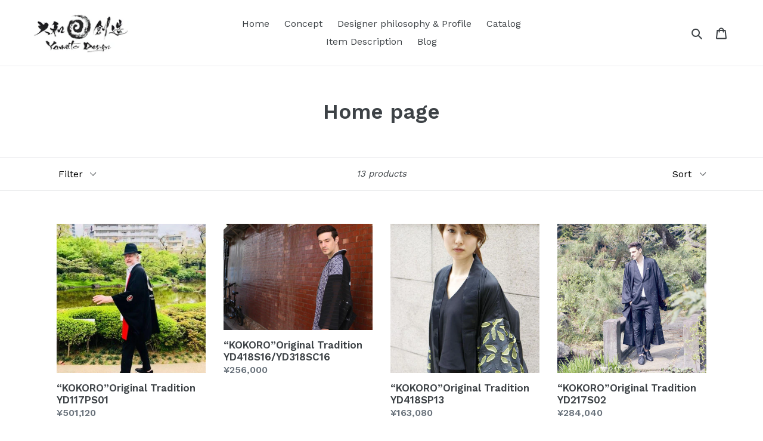

--- FILE ---
content_type: text/html; charset=utf-8
request_url: https://yamato-design.net/collections/frontpage
body_size: 14933
content:
<!doctype html>
<!--[if IE 9]> <html class="ie9 no-js" lang="en"> <![endif]-->
<!--[if (gt IE 9)|!(IE)]><!--> <html class="no-js" lang="en"> <!--<![endif]-->
<head>
  <meta charset="utf-8">
  <meta http-equiv="X-UA-Compatible" content="IE=edge,chrome=1">
  <meta name="viewport" content="width=device-width,initial-scale=1">
  <meta name="theme-color" content="#557b97">
  <link rel="canonical" href="https://yamato-design.net/collections/frontpage"><title>Home page
&ndash; YAMATO-DESIGN SHOP</title><!-- /snippets/social-meta-tags.liquid -->




<meta property="og:site_name" content="YAMATO-DESIGN SHOP">
<meta property="og:url" content="https://yamato-design.net/collections/frontpage">
<meta property="og:title" content="Home page">
<meta property="og:type" content="product.group">
<meta property="og:description" content="和と洋を掛け合わせた新しいスタイルのジャケットです。
This newly designed "haori" jacket consists a mixture of Japanese and Western styles.
この服は、着て動くことで服の持つアートが完成します。
This jacket completes the art clothing has once it has been worn and moved in.">





<meta name="twitter:card" content="summary_large_image">
<meta name="twitter:title" content="Home page">
<meta name="twitter:description" content="和と洋を掛け合わせた新しいスタイルのジャケットです。
This newly designed "haori" jacket consists a mixture of Japanese and Western styles.
この服は、着て動くことで服の持つアートが完成します。
This jacket completes the art clothing has once it has been worn and moved in.">


  <link href="//yamato-design.net/cdn/shop/t/1/assets/theme.scss.css?v=171269078032015108731656105496" rel="stylesheet" type="text/css" media="all" />
  

  <link href="//fonts.googleapis.com/css?family=Work+Sans:400,700" rel="stylesheet" type="text/css" media="all" />


  

    <link href="//fonts.googleapis.com/css?family=Work+Sans:600" rel="stylesheet" type="text/css" media="all" />
  



  <script>
    var theme = {
      strings: {
        addToCart: "Add to cart",
        soldOut: "Sold out",
        unavailable: "Unavailable",
        regularPrice: "Regular price",
        sale: "Sale",
        showMore: "Show More",
        showLess: "Show Less",
        addressError: "Error looking up that address",
        addressNoResults: "No results for that address",
        addressQueryLimit: "You have exceeded the Google API usage limit. Consider upgrading to a \u003ca href=\"https:\/\/developers.google.com\/maps\/premium\/usage-limits\"\u003ePremium Plan\u003c\/a\u003e.",
        authError: "There was a problem authenticating your Google Maps account.",
        newWindow: "Opens in a new window.",
        external: "Opens external website.",
        newWindowExternal: "Opens external website in a new window."
      },
      moneyFormat: "¥{{amount_no_decimals}}"
    }

    document.documentElement.className = document.documentElement.className.replace('no-js', 'js');
  </script>

  <!--[if (lte IE 9) ]><script src="//yamato-design.net/cdn/shop/t/1/assets/match-media.min.js?v=22265819453975888031525950995" type="text/javascript"></script><![endif]--><!--[if (gt IE 9)|!(IE)]><!--><script src="//yamato-design.net/cdn/shop/t/1/assets/lazysizes.js?v=68441465964607740661525950995" async="async"></script><!--<![endif]-->
  <!--[if lte IE 9]><script src="//yamato-design.net/cdn/shop/t/1/assets/lazysizes.min.js?11"></script><![endif]-->

  <!--[if (gt IE 9)|!(IE)]><!--><script src="//yamato-design.net/cdn/shop/t/1/assets/vendor.js?v=121857302354663160541525950996" defer="defer"></script><!--<![endif]-->
  <!--[if lte IE 9]><script src="//yamato-design.net/cdn/shop/t/1/assets/vendor.js?v=121857302354663160541525950996"></script><![endif]-->

  <!--[if (gt IE 9)|!(IE)]><!--><script src="//yamato-design.net/cdn/shop/t/1/assets/theme.js?v=118245059327117773771527245296" defer="defer"></script><!--<![endif]-->
  <!--[if lte IE 9]><script src="//yamato-design.net/cdn/shop/t/1/assets/theme.js?v=118245059327117773771527245296"></script><![endif]-->

  <script>window.performance && window.performance.mark && window.performance.mark('shopify.content_for_header.start');</script><meta name="facebook-domain-verification" content="eqj42sim1czmto8djaheynkmd8k4qw">
<meta name="facebook-domain-verification" content="kfsc10q2xr9t05prcr8d9vbqmh278l">
<meta id="shopify-digital-wallet" name="shopify-digital-wallet" content="/826867830/digital_wallets/dialog">
<meta name="shopify-checkout-api-token" content="c2f30d5fa1ac230f4e836a1d74670e90">
<link rel="alternate" type="application/atom+xml" title="Feed" href="/collections/frontpage.atom" />
<link rel="next" href="/collections/frontpage?page=2">
<link rel="alternate" type="application/json+oembed" href="https://yamato-design.net/collections/frontpage.oembed">
<script async="async" src="/checkouts/internal/preloads.js?locale=en-JP"></script>
<link rel="preconnect" href="https://shop.app" crossorigin="anonymous">
<script async="async" src="https://shop.app/checkouts/internal/preloads.js?locale=en-JP&shop_id=826867830" crossorigin="anonymous"></script>
<script id="apple-pay-shop-capabilities" type="application/json">{"shopId":826867830,"countryCode":"JP","currencyCode":"JPY","merchantCapabilities":["supports3DS"],"merchantId":"gid:\/\/shopify\/Shop\/826867830","merchantName":"YAMATO-DESIGN SHOP","requiredBillingContactFields":["postalAddress","email"],"requiredShippingContactFields":["postalAddress","email"],"shippingType":"shipping","supportedNetworks":["visa","masterCard","amex"],"total":{"type":"pending","label":"YAMATO-DESIGN SHOP","amount":"1.00"},"shopifyPaymentsEnabled":true,"supportsSubscriptions":true}</script>
<script id="shopify-features" type="application/json">{"accessToken":"c2f30d5fa1ac230f4e836a1d74670e90","betas":["rich-media-storefront-analytics"],"domain":"yamato-design.net","predictiveSearch":true,"shopId":826867830,"locale":"en"}</script>
<script>var Shopify = Shopify || {};
Shopify.shop = "yamato-design-shop.myshopify.com";
Shopify.locale = "en";
Shopify.currency = {"active":"JPY","rate":"1.0"};
Shopify.country = "JP";
Shopify.theme = {"name":"Debut","id":12814844022,"schema_name":"Debut","schema_version":"3.1.2","theme_store_id":796,"role":"main"};
Shopify.theme.handle = "null";
Shopify.theme.style = {"id":null,"handle":null};
Shopify.cdnHost = "yamato-design.net/cdn";
Shopify.routes = Shopify.routes || {};
Shopify.routes.root = "/";</script>
<script type="module">!function(o){(o.Shopify=o.Shopify||{}).modules=!0}(window);</script>
<script>!function(o){function n(){var o=[];function n(){o.push(Array.prototype.slice.apply(arguments))}return n.q=o,n}var t=o.Shopify=o.Shopify||{};t.loadFeatures=n(),t.autoloadFeatures=n()}(window);</script>
<script>
  window.ShopifyPay = window.ShopifyPay || {};
  window.ShopifyPay.apiHost = "shop.app\/pay";
  window.ShopifyPay.redirectState = null;
</script>
<script id="shop-js-analytics" type="application/json">{"pageType":"collection"}</script>
<script defer="defer" async type="module" src="//yamato-design.net/cdn/shopifycloud/shop-js/modules/v2/client.init-shop-cart-sync_IZsNAliE.en.esm.js"></script>
<script defer="defer" async type="module" src="//yamato-design.net/cdn/shopifycloud/shop-js/modules/v2/chunk.common_0OUaOowp.esm.js"></script>
<script type="module">
  await import("//yamato-design.net/cdn/shopifycloud/shop-js/modules/v2/client.init-shop-cart-sync_IZsNAliE.en.esm.js");
await import("//yamato-design.net/cdn/shopifycloud/shop-js/modules/v2/chunk.common_0OUaOowp.esm.js");

  window.Shopify.SignInWithShop?.initShopCartSync?.({"fedCMEnabled":true,"windoidEnabled":true});

</script>
<script>
  window.Shopify = window.Shopify || {};
  if (!window.Shopify.featureAssets) window.Shopify.featureAssets = {};
  window.Shopify.featureAssets['shop-js'] = {"shop-cart-sync":["modules/v2/client.shop-cart-sync_DLOhI_0X.en.esm.js","modules/v2/chunk.common_0OUaOowp.esm.js"],"init-fed-cm":["modules/v2/client.init-fed-cm_C6YtU0w6.en.esm.js","modules/v2/chunk.common_0OUaOowp.esm.js"],"shop-button":["modules/v2/client.shop-button_BCMx7GTG.en.esm.js","modules/v2/chunk.common_0OUaOowp.esm.js"],"shop-cash-offers":["modules/v2/client.shop-cash-offers_BT26qb5j.en.esm.js","modules/v2/chunk.common_0OUaOowp.esm.js","modules/v2/chunk.modal_CGo_dVj3.esm.js"],"init-windoid":["modules/v2/client.init-windoid_B9PkRMql.en.esm.js","modules/v2/chunk.common_0OUaOowp.esm.js"],"init-shop-email-lookup-coordinator":["modules/v2/client.init-shop-email-lookup-coordinator_DZkqjsbU.en.esm.js","modules/v2/chunk.common_0OUaOowp.esm.js"],"shop-toast-manager":["modules/v2/client.shop-toast-manager_Di2EnuM7.en.esm.js","modules/v2/chunk.common_0OUaOowp.esm.js"],"shop-login-button":["modules/v2/client.shop-login-button_BtqW_SIO.en.esm.js","modules/v2/chunk.common_0OUaOowp.esm.js","modules/v2/chunk.modal_CGo_dVj3.esm.js"],"avatar":["modules/v2/client.avatar_BTnouDA3.en.esm.js"],"pay-button":["modules/v2/client.pay-button_CWa-C9R1.en.esm.js","modules/v2/chunk.common_0OUaOowp.esm.js"],"init-shop-cart-sync":["modules/v2/client.init-shop-cart-sync_IZsNAliE.en.esm.js","modules/v2/chunk.common_0OUaOowp.esm.js"],"init-customer-accounts":["modules/v2/client.init-customer-accounts_DenGwJTU.en.esm.js","modules/v2/client.shop-login-button_BtqW_SIO.en.esm.js","modules/v2/chunk.common_0OUaOowp.esm.js","modules/v2/chunk.modal_CGo_dVj3.esm.js"],"init-shop-for-new-customer-accounts":["modules/v2/client.init-shop-for-new-customer-accounts_JdHXxpS9.en.esm.js","modules/v2/client.shop-login-button_BtqW_SIO.en.esm.js","modules/v2/chunk.common_0OUaOowp.esm.js","modules/v2/chunk.modal_CGo_dVj3.esm.js"],"init-customer-accounts-sign-up":["modules/v2/client.init-customer-accounts-sign-up_D6__K_p8.en.esm.js","modules/v2/client.shop-login-button_BtqW_SIO.en.esm.js","modules/v2/chunk.common_0OUaOowp.esm.js","modules/v2/chunk.modal_CGo_dVj3.esm.js"],"checkout-modal":["modules/v2/client.checkout-modal_C_ZQDY6s.en.esm.js","modules/v2/chunk.common_0OUaOowp.esm.js","modules/v2/chunk.modal_CGo_dVj3.esm.js"],"shop-follow-button":["modules/v2/client.shop-follow-button_XetIsj8l.en.esm.js","modules/v2/chunk.common_0OUaOowp.esm.js","modules/v2/chunk.modal_CGo_dVj3.esm.js"],"lead-capture":["modules/v2/client.lead-capture_DvA72MRN.en.esm.js","modules/v2/chunk.common_0OUaOowp.esm.js","modules/v2/chunk.modal_CGo_dVj3.esm.js"],"shop-login":["modules/v2/client.shop-login_ClXNxyh6.en.esm.js","modules/v2/chunk.common_0OUaOowp.esm.js","modules/v2/chunk.modal_CGo_dVj3.esm.js"],"payment-terms":["modules/v2/client.payment-terms_CNlwjfZz.en.esm.js","modules/v2/chunk.common_0OUaOowp.esm.js","modules/v2/chunk.modal_CGo_dVj3.esm.js"]};
</script>
<script>(function() {
  var isLoaded = false;
  function asyncLoad() {
    if (isLoaded) return;
    isLoaded = true;
    var urls = ["https:\/\/cdn.nfcube.com\/612662f1ea786045c906461719a910ae.js?shop=yamato-design-shop.myshopify.com"];
    for (var i = 0; i < urls.length; i++) {
      var s = document.createElement('script');
      s.type = 'text/javascript';
      s.async = true;
      s.src = urls[i];
      var x = document.getElementsByTagName('script')[0];
      x.parentNode.insertBefore(s, x);
    }
  };
  if(window.attachEvent) {
    window.attachEvent('onload', asyncLoad);
  } else {
    window.addEventListener('load', asyncLoad, false);
  }
})();</script>
<script id="__st">var __st={"a":826867830,"offset":-18000,"reqid":"1a6c3ac0-cf57-4cbc-8ed9-066832dafb92-1768510979","pageurl":"yamato-design.net\/collections\/frontpage","u":"cc21853958f9","p":"collection","rtyp":"collection","rid":33798553718};</script>
<script>window.ShopifyPaypalV4VisibilityTracking = true;</script>
<script id="captcha-bootstrap">!function(){'use strict';const t='contact',e='account',n='new_comment',o=[[t,t],['blogs',n],['comments',n],[t,'customer']],c=[[e,'customer_login'],[e,'guest_login'],[e,'recover_customer_password'],[e,'create_customer']],r=t=>t.map((([t,e])=>`form[action*='/${t}']:not([data-nocaptcha='true']) input[name='form_type'][value='${e}']`)).join(','),a=t=>()=>t?[...document.querySelectorAll(t)].map((t=>t.form)):[];function s(){const t=[...o],e=r(t);return a(e)}const i='password',u='form_key',d=['recaptcha-v3-token','g-recaptcha-response','h-captcha-response',i],f=()=>{try{return window.sessionStorage}catch{return}},m='__shopify_v',_=t=>t.elements[u];function p(t,e,n=!1){try{const o=window.sessionStorage,c=JSON.parse(o.getItem(e)),{data:r}=function(t){const{data:e,action:n}=t;return t[m]||n?{data:e,action:n}:{data:t,action:n}}(c);for(const[e,n]of Object.entries(r))t.elements[e]&&(t.elements[e].value=n);n&&o.removeItem(e)}catch(o){console.error('form repopulation failed',{error:o})}}const l='form_type',E='cptcha';function T(t){t.dataset[E]=!0}const w=window,h=w.document,L='Shopify',v='ce_forms',y='captcha';let A=!1;((t,e)=>{const n=(g='f06e6c50-85a8-45c8-87d0-21a2b65856fe',I='https://cdn.shopify.com/shopifycloud/storefront-forms-hcaptcha/ce_storefront_forms_captcha_hcaptcha.v1.5.2.iife.js',D={infoText:'Protected by hCaptcha',privacyText:'Privacy',termsText:'Terms'},(t,e,n)=>{const o=w[L][v],c=o.bindForm;if(c)return c(t,g,e,D).then(n);var r;o.q.push([[t,g,e,D],n]),r=I,A||(h.body.append(Object.assign(h.createElement('script'),{id:'captcha-provider',async:!0,src:r})),A=!0)});var g,I,D;w[L]=w[L]||{},w[L][v]=w[L][v]||{},w[L][v].q=[],w[L][y]=w[L][y]||{},w[L][y].protect=function(t,e){n(t,void 0,e),T(t)},Object.freeze(w[L][y]),function(t,e,n,w,h,L){const[v,y,A,g]=function(t,e,n){const i=e?o:[],u=t?c:[],d=[...i,...u],f=r(d),m=r(i),_=r(d.filter((([t,e])=>n.includes(e))));return[a(f),a(m),a(_),s()]}(w,h,L),I=t=>{const e=t.target;return e instanceof HTMLFormElement?e:e&&e.form},D=t=>v().includes(t);t.addEventListener('submit',(t=>{const e=I(t);if(!e)return;const n=D(e)&&!e.dataset.hcaptchaBound&&!e.dataset.recaptchaBound,o=_(e),c=g().includes(e)&&(!o||!o.value);(n||c)&&t.preventDefault(),c&&!n&&(function(t){try{if(!f())return;!function(t){const e=f();if(!e)return;const n=_(t);if(!n)return;const o=n.value;o&&e.removeItem(o)}(t);const e=Array.from(Array(32),(()=>Math.random().toString(36)[2])).join('');!function(t,e){_(t)||t.append(Object.assign(document.createElement('input'),{type:'hidden',name:u})),t.elements[u].value=e}(t,e),function(t,e){const n=f();if(!n)return;const o=[...t.querySelectorAll(`input[type='${i}']`)].map((({name:t})=>t)),c=[...d,...o],r={};for(const[a,s]of new FormData(t).entries())c.includes(a)||(r[a]=s);n.setItem(e,JSON.stringify({[m]:1,action:t.action,data:r}))}(t,e)}catch(e){console.error('failed to persist form',e)}}(e),e.submit())}));const S=(t,e)=>{t&&!t.dataset[E]&&(n(t,e.some((e=>e===t))),T(t))};for(const o of['focusin','change'])t.addEventListener(o,(t=>{const e=I(t);D(e)&&S(e,y())}));const B=e.get('form_key'),M=e.get(l),P=B&&M;t.addEventListener('DOMContentLoaded',(()=>{const t=y();if(P)for(const e of t)e.elements[l].value===M&&p(e,B);[...new Set([...A(),...v().filter((t=>'true'===t.dataset.shopifyCaptcha))])].forEach((e=>S(e,t)))}))}(h,new URLSearchParams(w.location.search),n,t,e,['guest_login'])})(!0,!0)}();</script>
<script integrity="sha256-4kQ18oKyAcykRKYeNunJcIwy7WH5gtpwJnB7kiuLZ1E=" data-source-attribution="shopify.loadfeatures" defer="defer" src="//yamato-design.net/cdn/shopifycloud/storefront/assets/storefront/load_feature-a0a9edcb.js" crossorigin="anonymous"></script>
<script crossorigin="anonymous" defer="defer" src="//yamato-design.net/cdn/shopifycloud/storefront/assets/shopify_pay/storefront-65b4c6d7.js?v=20250812"></script>
<script data-source-attribution="shopify.dynamic_checkout.dynamic.init">var Shopify=Shopify||{};Shopify.PaymentButton=Shopify.PaymentButton||{isStorefrontPortableWallets:!0,init:function(){window.Shopify.PaymentButton.init=function(){};var t=document.createElement("script");t.src="https://yamato-design.net/cdn/shopifycloud/portable-wallets/latest/portable-wallets.en.js",t.type="module",document.head.appendChild(t)}};
</script>
<script data-source-attribution="shopify.dynamic_checkout.buyer_consent">
  function portableWalletsHideBuyerConsent(e){var t=document.getElementById("shopify-buyer-consent"),n=document.getElementById("shopify-subscription-policy-button");t&&n&&(t.classList.add("hidden"),t.setAttribute("aria-hidden","true"),n.removeEventListener("click",e))}function portableWalletsShowBuyerConsent(e){var t=document.getElementById("shopify-buyer-consent"),n=document.getElementById("shopify-subscription-policy-button");t&&n&&(t.classList.remove("hidden"),t.removeAttribute("aria-hidden"),n.addEventListener("click",e))}window.Shopify?.PaymentButton&&(window.Shopify.PaymentButton.hideBuyerConsent=portableWalletsHideBuyerConsent,window.Shopify.PaymentButton.showBuyerConsent=portableWalletsShowBuyerConsent);
</script>
<script data-source-attribution="shopify.dynamic_checkout.cart.bootstrap">document.addEventListener("DOMContentLoaded",(function(){function t(){return document.querySelector("shopify-accelerated-checkout-cart, shopify-accelerated-checkout")}if(t())Shopify.PaymentButton.init();else{new MutationObserver((function(e,n){t()&&(Shopify.PaymentButton.init(),n.disconnect())})).observe(document.body,{childList:!0,subtree:!0})}}));
</script>
<link id="shopify-accelerated-checkout-styles" rel="stylesheet" media="screen" href="https://yamato-design.net/cdn/shopifycloud/portable-wallets/latest/accelerated-checkout.css" crossorigin="anonymous">
<style id="shopify-accelerated-checkout-cart">
        #shopify-buyer-consent {
  margin-top: 1em;
  display: inline-block;
  width: 100%;
}

#shopify-buyer-consent.hidden {
  display: none;
}

#shopify-subscription-policy-button {
  background: none;
  border: none;
  padding: 0;
  text-decoration: underline;
  font-size: inherit;
  cursor: pointer;
}

#shopify-subscription-policy-button::before {
  box-shadow: none;
}

      </style>

<script>window.performance && window.performance.mark && window.performance.mark('shopify.content_for_header.end');</script>
<meta property="og:image" content="https://cdn.shopify.com/s/files/1/0008/2686/7830/files/32d3d9a8278395a1a6dc.png?height=628&pad_color=fff&v=1613691204&width=1200" />
<meta property="og:image:secure_url" content="https://cdn.shopify.com/s/files/1/0008/2686/7830/files/32d3d9a8278395a1a6dc.png?height=628&pad_color=fff&v=1613691204&width=1200" />
<meta property="og:image:width" content="1200" />
<meta property="og:image:height" content="628" />
<link href="https://monorail-edge.shopifysvc.com" rel="dns-prefetch">
<script>(function(){if ("sendBeacon" in navigator && "performance" in window) {try {var session_token_from_headers = performance.getEntriesByType('navigation')[0].serverTiming.find(x => x.name == '_s').description;} catch {var session_token_from_headers = undefined;}var session_cookie_matches = document.cookie.match(/_shopify_s=([^;]*)/);var session_token_from_cookie = session_cookie_matches && session_cookie_matches.length === 2 ? session_cookie_matches[1] : "";var session_token = session_token_from_headers || session_token_from_cookie || "";function handle_abandonment_event(e) {var entries = performance.getEntries().filter(function(entry) {return /monorail-edge.shopifysvc.com/.test(entry.name);});if (!window.abandonment_tracked && entries.length === 0) {window.abandonment_tracked = true;var currentMs = Date.now();var navigation_start = performance.timing.navigationStart;var payload = {shop_id: 826867830,url: window.location.href,navigation_start,duration: currentMs - navigation_start,session_token,page_type: "collection"};window.navigator.sendBeacon("https://monorail-edge.shopifysvc.com/v1/produce", JSON.stringify({schema_id: "online_store_buyer_site_abandonment/1.1",payload: payload,metadata: {event_created_at_ms: currentMs,event_sent_at_ms: currentMs}}));}}window.addEventListener('pagehide', handle_abandonment_event);}}());</script>
<script id="web-pixels-manager-setup">(function e(e,d,r,n,o){if(void 0===o&&(o={}),!Boolean(null===(a=null===(i=window.Shopify)||void 0===i?void 0:i.analytics)||void 0===a?void 0:a.replayQueue)){var i,a;window.Shopify=window.Shopify||{};var t=window.Shopify;t.analytics=t.analytics||{};var s=t.analytics;s.replayQueue=[],s.publish=function(e,d,r){return s.replayQueue.push([e,d,r]),!0};try{self.performance.mark("wpm:start")}catch(e){}var l=function(){var e={modern:/Edge?\/(1{2}[4-9]|1[2-9]\d|[2-9]\d{2}|\d{4,})\.\d+(\.\d+|)|Firefox\/(1{2}[4-9]|1[2-9]\d|[2-9]\d{2}|\d{4,})\.\d+(\.\d+|)|Chrom(ium|e)\/(9{2}|\d{3,})\.\d+(\.\d+|)|(Maci|X1{2}).+ Version\/(15\.\d+|(1[6-9]|[2-9]\d|\d{3,})\.\d+)([,.]\d+|)( \(\w+\)|)( Mobile\/\w+|) Safari\/|Chrome.+OPR\/(9{2}|\d{3,})\.\d+\.\d+|(CPU[ +]OS|iPhone[ +]OS|CPU[ +]iPhone|CPU IPhone OS|CPU iPad OS)[ +]+(15[._]\d+|(1[6-9]|[2-9]\d|\d{3,})[._]\d+)([._]\d+|)|Android:?[ /-](13[3-9]|1[4-9]\d|[2-9]\d{2}|\d{4,})(\.\d+|)(\.\d+|)|Android.+Firefox\/(13[5-9]|1[4-9]\d|[2-9]\d{2}|\d{4,})\.\d+(\.\d+|)|Android.+Chrom(ium|e)\/(13[3-9]|1[4-9]\d|[2-9]\d{2}|\d{4,})\.\d+(\.\d+|)|SamsungBrowser\/([2-9]\d|\d{3,})\.\d+/,legacy:/Edge?\/(1[6-9]|[2-9]\d|\d{3,})\.\d+(\.\d+|)|Firefox\/(5[4-9]|[6-9]\d|\d{3,})\.\d+(\.\d+|)|Chrom(ium|e)\/(5[1-9]|[6-9]\d|\d{3,})\.\d+(\.\d+|)([\d.]+$|.*Safari\/(?![\d.]+ Edge\/[\d.]+$))|(Maci|X1{2}).+ Version\/(10\.\d+|(1[1-9]|[2-9]\d|\d{3,})\.\d+)([,.]\d+|)( \(\w+\)|)( Mobile\/\w+|) Safari\/|Chrome.+OPR\/(3[89]|[4-9]\d|\d{3,})\.\d+\.\d+|(CPU[ +]OS|iPhone[ +]OS|CPU[ +]iPhone|CPU IPhone OS|CPU iPad OS)[ +]+(10[._]\d+|(1[1-9]|[2-9]\d|\d{3,})[._]\d+)([._]\d+|)|Android:?[ /-](13[3-9]|1[4-9]\d|[2-9]\d{2}|\d{4,})(\.\d+|)(\.\d+|)|Mobile Safari.+OPR\/([89]\d|\d{3,})\.\d+\.\d+|Android.+Firefox\/(13[5-9]|1[4-9]\d|[2-9]\d{2}|\d{4,})\.\d+(\.\d+|)|Android.+Chrom(ium|e)\/(13[3-9]|1[4-9]\d|[2-9]\d{2}|\d{4,})\.\d+(\.\d+|)|Android.+(UC? ?Browser|UCWEB|U3)[ /]?(15\.([5-9]|\d{2,})|(1[6-9]|[2-9]\d|\d{3,})\.\d+)\.\d+|SamsungBrowser\/(5\.\d+|([6-9]|\d{2,})\.\d+)|Android.+MQ{2}Browser\/(14(\.(9|\d{2,})|)|(1[5-9]|[2-9]\d|\d{3,})(\.\d+|))(\.\d+|)|K[Aa][Ii]OS\/(3\.\d+|([4-9]|\d{2,})\.\d+)(\.\d+|)/},d=e.modern,r=e.legacy,n=navigator.userAgent;return n.match(d)?"modern":n.match(r)?"legacy":"unknown"}(),u="modern"===l?"modern":"legacy",c=(null!=n?n:{modern:"",legacy:""})[u],f=function(e){return[e.baseUrl,"/wpm","/b",e.hashVersion,"modern"===e.buildTarget?"m":"l",".js"].join("")}({baseUrl:d,hashVersion:r,buildTarget:u}),m=function(e){var d=e.version,r=e.bundleTarget,n=e.surface,o=e.pageUrl,i=e.monorailEndpoint;return{emit:function(e){var a=e.status,t=e.errorMsg,s=(new Date).getTime(),l=JSON.stringify({metadata:{event_sent_at_ms:s},events:[{schema_id:"web_pixels_manager_load/3.1",payload:{version:d,bundle_target:r,page_url:o,status:a,surface:n,error_msg:t},metadata:{event_created_at_ms:s}}]});if(!i)return console&&console.warn&&console.warn("[Web Pixels Manager] No Monorail endpoint provided, skipping logging."),!1;try{return self.navigator.sendBeacon.bind(self.navigator)(i,l)}catch(e){}var u=new XMLHttpRequest;try{return u.open("POST",i,!0),u.setRequestHeader("Content-Type","text/plain"),u.send(l),!0}catch(e){return console&&console.warn&&console.warn("[Web Pixels Manager] Got an unhandled error while logging to Monorail."),!1}}}}({version:r,bundleTarget:l,surface:e.surface,pageUrl:self.location.href,monorailEndpoint:e.monorailEndpoint});try{o.browserTarget=l,function(e){var d=e.src,r=e.async,n=void 0===r||r,o=e.onload,i=e.onerror,a=e.sri,t=e.scriptDataAttributes,s=void 0===t?{}:t,l=document.createElement("script"),u=document.querySelector("head"),c=document.querySelector("body");if(l.async=n,l.src=d,a&&(l.integrity=a,l.crossOrigin="anonymous"),s)for(var f in s)if(Object.prototype.hasOwnProperty.call(s,f))try{l.dataset[f]=s[f]}catch(e){}if(o&&l.addEventListener("load",o),i&&l.addEventListener("error",i),u)u.appendChild(l);else{if(!c)throw new Error("Did not find a head or body element to append the script");c.appendChild(l)}}({src:f,async:!0,onload:function(){if(!function(){var e,d;return Boolean(null===(d=null===(e=window.Shopify)||void 0===e?void 0:e.analytics)||void 0===d?void 0:d.initialized)}()){var d=window.webPixelsManager.init(e)||void 0;if(d){var r=window.Shopify.analytics;r.replayQueue.forEach((function(e){var r=e[0],n=e[1],o=e[2];d.publishCustomEvent(r,n,o)})),r.replayQueue=[],r.publish=d.publishCustomEvent,r.visitor=d.visitor,r.initialized=!0}}},onerror:function(){return m.emit({status:"failed",errorMsg:"".concat(f," has failed to load")})},sri:function(e){var d=/^sha384-[A-Za-z0-9+/=]+$/;return"string"==typeof e&&d.test(e)}(c)?c:"",scriptDataAttributes:o}),m.emit({status:"loading"})}catch(e){m.emit({status:"failed",errorMsg:(null==e?void 0:e.message)||"Unknown error"})}}})({shopId: 826867830,storefrontBaseUrl: "https://yamato-design.net",extensionsBaseUrl: "https://extensions.shopifycdn.com/cdn/shopifycloud/web-pixels-manager",monorailEndpoint: "https://monorail-edge.shopifysvc.com/unstable/produce_batch",surface: "storefront-renderer",enabledBetaFlags: ["2dca8a86"],webPixelsConfigList: [{"id":"shopify-app-pixel","configuration":"{}","eventPayloadVersion":"v1","runtimeContext":"STRICT","scriptVersion":"0450","apiClientId":"shopify-pixel","type":"APP","privacyPurposes":["ANALYTICS","MARKETING"]},{"id":"shopify-custom-pixel","eventPayloadVersion":"v1","runtimeContext":"LAX","scriptVersion":"0450","apiClientId":"shopify-pixel","type":"CUSTOM","privacyPurposes":["ANALYTICS","MARKETING"]}],isMerchantRequest: false,initData: {"shop":{"name":"YAMATO-DESIGN SHOP","paymentSettings":{"currencyCode":"JPY"},"myshopifyDomain":"yamato-design-shop.myshopify.com","countryCode":"JP","storefrontUrl":"https:\/\/yamato-design.net"},"customer":null,"cart":null,"checkout":null,"productVariants":[],"purchasingCompany":null},},"https://yamato-design.net/cdn","fcfee988w5aeb613cpc8e4bc33m6693e112",{"modern":"","legacy":""},{"shopId":"826867830","storefrontBaseUrl":"https:\/\/yamato-design.net","extensionBaseUrl":"https:\/\/extensions.shopifycdn.com\/cdn\/shopifycloud\/web-pixels-manager","surface":"storefront-renderer","enabledBetaFlags":"[\"2dca8a86\"]","isMerchantRequest":"false","hashVersion":"fcfee988w5aeb613cpc8e4bc33m6693e112","publish":"custom","events":"[[\"page_viewed\",{}],[\"collection_viewed\",{\"collection\":{\"id\":\"33798553718\",\"title\":\"Home page\",\"productVariants\":[{\"price\":{\"amount\":501120.0,\"currencyCode\":\"JPY\"},\"product\":{\"title\":\"“KOKORO”Original Tradition      YD117PS01\",\"vendor\":\"YAMATO-DESIGN SHOP\",\"id\":\"1985232109686\",\"untranslatedTitle\":\"“KOKORO”Original Tradition      YD117PS01\",\"url\":\"\/products\/kokoro-original-tradition-yd117ps01\",\"type\":\"KOKORO\"},\"id\":\"18678130868342\",\"image\":{\"src\":\"\/\/yamato-design.net\/cdn\/shop\/products\/aa5c3b4c4fc075eb5cdf.jpg?v=1534215356\"},\"sku\":\"\",\"title\":\"Default Title\",\"untranslatedTitle\":\"Default Title\"},{\"price\":{\"amount\":256000.0,\"currencyCode\":\"JPY\"},\"product\":{\"title\":\"“KOKORO”Original Tradition   YD418S16\/YD318SC16\",\"vendor\":\"YAMATO-DESIGN SHOP\",\"id\":\"2469256790134\",\"untranslatedTitle\":\"“KOKORO”Original Tradition   YD418S16\/YD318SC16\",\"url\":\"\/products\/kokoro-original-tradition-yd418s16-yd318sc16\",\"type\":\"KOKORO\"},\"id\":\"21912192876662\",\"image\":{\"src\":\"\/\/yamato-design.net\/cdn\/shop\/products\/IMG_2152.JPG?v=1545728282\"},\"sku\":\"\",\"title\":\"Default Title\",\"untranslatedTitle\":\"Default Title\"},{\"price\":{\"amount\":163080.0,\"currencyCode\":\"JPY\"},\"product\":{\"title\":\"“KOKORO”Original Tradition   YD418SP13\",\"vendor\":\"YAMATO-DESIGN SHOP\",\"id\":\"1985194655862\",\"untranslatedTitle\":\"“KOKORO”Original Tradition   YD418SP13\",\"url\":\"\/products\/kokoro-original-tradition-yd418sp13\",\"type\":\"KOKORO\"},\"id\":\"18677811150966\",\"image\":{\"src\":\"\/\/yamato-design.net\/cdn\/shop\/products\/51003b03c9f1f431fd84.jpg?v=1534214570\"},\"sku\":\"\",\"title\":\"Default Title\",\"untranslatedTitle\":\"Default Title\"},{\"price\":{\"amount\":284040.0,\"currencyCode\":\"JPY\"},\"product\":{\"title\":\"“KOKORO”Original Tradition　YD217S02\",\"vendor\":\"YAMATO-DESIGN SHOP\",\"id\":\"1985225195638\",\"untranslatedTitle\":\"“KOKORO”Original Tradition　YD217S02\",\"url\":\"\/products\/kokoro-original-tradition-yd217s02-1\",\"type\":\"KOKORO\"},\"id\":\"18678073786486\",\"image\":{\"src\":\"\/\/yamato-design.net\/cdn\/shop\/products\/6c77e674389db7ab0262.jpg?v=1534215227\"},\"sku\":\"\",\"title\":\"Default Title\",\"untranslatedTitle\":\"Default Title\"},{\"price\":{\"amount\":230040.0,\"currencyCode\":\"JPY\"},\"product\":{\"title\":\"“KOKORO”Original Tradition　　YD318S08\",\"vendor\":\"YAMATO-DESIGN SHOP\",\"id\":\"1985216479350\",\"untranslatedTitle\":\"“KOKORO”Original Tradition　　YD318S08\",\"url\":\"\/products\/kokoro-original-tradition-yd217s02\",\"type\":\"KOKORO\"},\"id\":\"18677997600886\",\"image\":{\"src\":\"\/\/yamato-design.net\/cdn\/shop\/products\/2fa01afde06b90a2966c.jpg?v=1534215049\"},\"sku\":\"\",\"title\":\"Default Title\",\"untranslatedTitle\":\"Default Title\"},{\"price\":{\"amount\":179280.0,\"currencyCode\":\"JPY\"},\"product\":{\"title\":\"“KOKORO”Original Tradition  YD418SP11\",\"vendor\":\"YAMATO-DESIGN SHOP\",\"id\":\"1985204387958\",\"untranslatedTitle\":\"“KOKORO”Original Tradition  YD418SP11\",\"url\":\"\/products\/kokoro-original-tradition-yd418sp11\",\"type\":\"KOKORO\"},\"id\":\"18677896347766\",\"image\":{\"src\":\"\/\/yamato-design.net\/cdn\/shop\/products\/60ff829a7034a029511b.jpg?v=1534214805\"},\"sku\":\"\",\"title\":\"Default Title\",\"untranslatedTitle\":\"Default Title\"},{\"price\":{\"amount\":262440.0,\"currencyCode\":\"JPY\"},\"product\":{\"title\":\"“KOKORO” Original Tradition　　YD318S10\",\"vendor\":\"YAMATO-DESIGN SHOP\",\"id\":\"1985212678262\",\"untranslatedTitle\":\"“KOKORO” Original Tradition　　YD318S10\",\"url\":\"\/products\/kokoro-original-tradition-yd318s08\",\"type\":\"KOKORO\"},\"id\":\"18677966209142\",\"image\":{\"src\":\"\/\/yamato-design.net\/cdn\/shop\/products\/1ca5caca13cc2da061f6.jpg?v=1534214969\"},\"sku\":\"\",\"title\":\"Default Title\",\"untranslatedTitle\":\"Default Title\"},{\"price\":{\"amount\":213840.0,\"currencyCode\":\"JPY\"},\"product\":{\"title\":\"“KOKORO”Original Tradition　YD418S09\",\"vendor\":\"YAMATO-DESIGN SHOP\",\"id\":\"1985209041014\",\"untranslatedTitle\":\"“KOKORO”Original Tradition　YD418S09\",\"url\":\"\/products\/kokoro-original-tradition-yd418s09\",\"type\":\"KOKORO\"},\"id\":\"18677937242230\",\"image\":{\"src\":\"\/\/yamato-design.net\/cdn\/shop\/products\/8ef17ee9bf9569fd81db.jpg?v=1534214891\"},\"sku\":\"\",\"title\":\"Default Title\",\"untranslatedTitle\":\"Default Title\"}]}}]]"});</script><script>
  window.ShopifyAnalytics = window.ShopifyAnalytics || {};
  window.ShopifyAnalytics.meta = window.ShopifyAnalytics.meta || {};
  window.ShopifyAnalytics.meta.currency = 'JPY';
  var meta = {"products":[{"id":1985232109686,"gid":"gid:\/\/shopify\/Product\/1985232109686","vendor":"YAMATO-DESIGN SHOP","type":"KOKORO","handle":"kokoro-original-tradition-yd117ps01","variants":[{"id":18678130868342,"price":50112000,"name":"“KOKORO”Original Tradition      YD117PS01","public_title":null,"sku":""}],"remote":false},{"id":2469256790134,"gid":"gid:\/\/shopify\/Product\/2469256790134","vendor":"YAMATO-DESIGN SHOP","type":"KOKORO","handle":"kokoro-original-tradition-yd418s16-yd318sc16","variants":[{"id":21912192876662,"price":25600000,"name":"“KOKORO”Original Tradition   YD418S16\/YD318SC16","public_title":null,"sku":""}],"remote":false},{"id":1985194655862,"gid":"gid:\/\/shopify\/Product\/1985194655862","vendor":"YAMATO-DESIGN SHOP","type":"KOKORO","handle":"kokoro-original-tradition-yd418sp13","variants":[{"id":18677811150966,"price":16308000,"name":"“KOKORO”Original Tradition   YD418SP13","public_title":null,"sku":""}],"remote":false},{"id":1985225195638,"gid":"gid:\/\/shopify\/Product\/1985225195638","vendor":"YAMATO-DESIGN SHOP","type":"KOKORO","handle":"kokoro-original-tradition-yd217s02-1","variants":[{"id":18678073786486,"price":28404000,"name":"“KOKORO”Original Tradition　YD217S02","public_title":null,"sku":""}],"remote":false},{"id":1985216479350,"gid":"gid:\/\/shopify\/Product\/1985216479350","vendor":"YAMATO-DESIGN SHOP","type":"KOKORO","handle":"kokoro-original-tradition-yd217s02","variants":[{"id":18677997600886,"price":23004000,"name":"“KOKORO”Original Tradition　　YD318S08","public_title":null,"sku":""}],"remote":false},{"id":1985204387958,"gid":"gid:\/\/shopify\/Product\/1985204387958","vendor":"YAMATO-DESIGN SHOP","type":"KOKORO","handle":"kokoro-original-tradition-yd418sp11","variants":[{"id":18677896347766,"price":17928000,"name":"“KOKORO”Original Tradition  YD418SP11","public_title":null,"sku":""}],"remote":false},{"id":1985212678262,"gid":"gid:\/\/shopify\/Product\/1985212678262","vendor":"YAMATO-DESIGN SHOP","type":"KOKORO","handle":"kokoro-original-tradition-yd318s08","variants":[{"id":18677966209142,"price":26244000,"name":"“KOKORO” Original Tradition　　YD318S10","public_title":null,"sku":""}],"remote":false},{"id":1985209041014,"gid":"gid:\/\/shopify\/Product\/1985209041014","vendor":"YAMATO-DESIGN SHOP","type":"KOKORO","handle":"kokoro-original-tradition-yd418s09","variants":[{"id":18677937242230,"price":21384000,"name":"“KOKORO”Original Tradition　YD418S09","public_title":null,"sku":""}],"remote":false}],"page":{"pageType":"collection","resourceType":"collection","resourceId":33798553718,"requestId":"1a6c3ac0-cf57-4cbc-8ed9-066832dafb92-1768510979"}};
  for (var attr in meta) {
    window.ShopifyAnalytics.meta[attr] = meta[attr];
  }
</script>
<script class="analytics">
  (function () {
    var customDocumentWrite = function(content) {
      var jquery = null;

      if (window.jQuery) {
        jquery = window.jQuery;
      } else if (window.Checkout && window.Checkout.$) {
        jquery = window.Checkout.$;
      }

      if (jquery) {
        jquery('body').append(content);
      }
    };

    var hasLoggedConversion = function(token) {
      if (token) {
        return document.cookie.indexOf('loggedConversion=' + token) !== -1;
      }
      return false;
    }

    var setCookieIfConversion = function(token) {
      if (token) {
        var twoMonthsFromNow = new Date(Date.now());
        twoMonthsFromNow.setMonth(twoMonthsFromNow.getMonth() + 2);

        document.cookie = 'loggedConversion=' + token + '; expires=' + twoMonthsFromNow;
      }
    }

    var trekkie = window.ShopifyAnalytics.lib = window.trekkie = window.trekkie || [];
    if (trekkie.integrations) {
      return;
    }
    trekkie.methods = [
      'identify',
      'page',
      'ready',
      'track',
      'trackForm',
      'trackLink'
    ];
    trekkie.factory = function(method) {
      return function() {
        var args = Array.prototype.slice.call(arguments);
        args.unshift(method);
        trekkie.push(args);
        return trekkie;
      };
    };
    for (var i = 0; i < trekkie.methods.length; i++) {
      var key = trekkie.methods[i];
      trekkie[key] = trekkie.factory(key);
    }
    trekkie.load = function(config) {
      trekkie.config = config || {};
      trekkie.config.initialDocumentCookie = document.cookie;
      var first = document.getElementsByTagName('script')[0];
      var script = document.createElement('script');
      script.type = 'text/javascript';
      script.onerror = function(e) {
        var scriptFallback = document.createElement('script');
        scriptFallback.type = 'text/javascript';
        scriptFallback.onerror = function(error) {
                var Monorail = {
      produce: function produce(monorailDomain, schemaId, payload) {
        var currentMs = new Date().getTime();
        var event = {
          schema_id: schemaId,
          payload: payload,
          metadata: {
            event_created_at_ms: currentMs,
            event_sent_at_ms: currentMs
          }
        };
        return Monorail.sendRequest("https://" + monorailDomain + "/v1/produce", JSON.stringify(event));
      },
      sendRequest: function sendRequest(endpointUrl, payload) {
        // Try the sendBeacon API
        if (window && window.navigator && typeof window.navigator.sendBeacon === 'function' && typeof window.Blob === 'function' && !Monorail.isIos12()) {
          var blobData = new window.Blob([payload], {
            type: 'text/plain'
          });

          if (window.navigator.sendBeacon(endpointUrl, blobData)) {
            return true;
          } // sendBeacon was not successful

        } // XHR beacon

        var xhr = new XMLHttpRequest();

        try {
          xhr.open('POST', endpointUrl);
          xhr.setRequestHeader('Content-Type', 'text/plain');
          xhr.send(payload);
        } catch (e) {
          console.log(e);
        }

        return false;
      },
      isIos12: function isIos12() {
        return window.navigator.userAgent.lastIndexOf('iPhone; CPU iPhone OS 12_') !== -1 || window.navigator.userAgent.lastIndexOf('iPad; CPU OS 12_') !== -1;
      }
    };
    Monorail.produce('monorail-edge.shopifysvc.com',
      'trekkie_storefront_load_errors/1.1',
      {shop_id: 826867830,
      theme_id: 12814844022,
      app_name: "storefront",
      context_url: window.location.href,
      source_url: "//yamato-design.net/cdn/s/trekkie.storefront.cd680fe47e6c39ca5d5df5f0a32d569bc48c0f27.min.js"});

        };
        scriptFallback.async = true;
        scriptFallback.src = '//yamato-design.net/cdn/s/trekkie.storefront.cd680fe47e6c39ca5d5df5f0a32d569bc48c0f27.min.js';
        first.parentNode.insertBefore(scriptFallback, first);
      };
      script.async = true;
      script.src = '//yamato-design.net/cdn/s/trekkie.storefront.cd680fe47e6c39ca5d5df5f0a32d569bc48c0f27.min.js';
      first.parentNode.insertBefore(script, first);
    };
    trekkie.load(
      {"Trekkie":{"appName":"storefront","development":false,"defaultAttributes":{"shopId":826867830,"isMerchantRequest":null,"themeId":12814844022,"themeCityHash":"7288456695430484683","contentLanguage":"en","currency":"JPY","eventMetadataId":"f6d3aa73-eac8-4874-9e1b-db499ed6ab70"},"isServerSideCookieWritingEnabled":true,"monorailRegion":"shop_domain","enabledBetaFlags":["65f19447"]},"Session Attribution":{},"S2S":{"facebookCapiEnabled":false,"source":"trekkie-storefront-renderer","apiClientId":580111}}
    );

    var loaded = false;
    trekkie.ready(function() {
      if (loaded) return;
      loaded = true;

      window.ShopifyAnalytics.lib = window.trekkie;

      var originalDocumentWrite = document.write;
      document.write = customDocumentWrite;
      try { window.ShopifyAnalytics.merchantGoogleAnalytics.call(this); } catch(error) {};
      document.write = originalDocumentWrite;

      window.ShopifyAnalytics.lib.page(null,{"pageType":"collection","resourceType":"collection","resourceId":33798553718,"requestId":"1a6c3ac0-cf57-4cbc-8ed9-066832dafb92-1768510979","shopifyEmitted":true});

      var match = window.location.pathname.match(/checkouts\/(.+)\/(thank_you|post_purchase)/)
      var token = match? match[1]: undefined;
      if (!hasLoggedConversion(token)) {
        setCookieIfConversion(token);
        window.ShopifyAnalytics.lib.track("Viewed Product Category",{"currency":"JPY","category":"Collection: frontpage","collectionName":"frontpage","collectionId":33798553718,"nonInteraction":true},undefined,undefined,{"shopifyEmitted":true});
      }
    });


        var eventsListenerScript = document.createElement('script');
        eventsListenerScript.async = true;
        eventsListenerScript.src = "//yamato-design.net/cdn/shopifycloud/storefront/assets/shop_events_listener-3da45d37.js";
        document.getElementsByTagName('head')[0].appendChild(eventsListenerScript);

})();</script>
<script
  defer
  src="https://yamato-design.net/cdn/shopifycloud/perf-kit/shopify-perf-kit-3.0.3.min.js"
  data-application="storefront-renderer"
  data-shop-id="826867830"
  data-render-region="gcp-us-central1"
  data-page-type="collection"
  data-theme-instance-id="12814844022"
  data-theme-name="Debut"
  data-theme-version="3.1.2"
  data-monorail-region="shop_domain"
  data-resource-timing-sampling-rate="10"
  data-shs="true"
  data-shs-beacon="true"
  data-shs-export-with-fetch="true"
  data-shs-logs-sample-rate="1"
  data-shs-beacon-endpoint="https://yamato-design.net/api/collect"
></script>
</head>

<body class="template-collection">

  <a class="in-page-link visually-hidden skip-link" href="#MainContent">Skip to content</a>

  <div id="SearchDrawer" class="search-bar drawer drawer--top" role="dialog" aria-modal="true" aria-label="Search">
    <div class="search-bar__table">
      <div class="search-bar__table-cell search-bar__form-wrapper">
        <form class="search search-bar__form" action="/search" method="get" role="search">
          <input class="search__input search-bar__input" type="search" name="q" value="" placeholder="Search" aria-label="Search">
          <button class="search-bar__submit search__submit btn--link" type="submit">
            <svg aria-hidden="true" focusable="false" role="presentation" class="icon icon-search" viewBox="0 0 37 40"><path d="M35.6 36l-9.8-9.8c4.1-5.4 3.6-13.2-1.3-18.1-5.4-5.4-14.2-5.4-19.7 0-5.4 5.4-5.4 14.2 0 19.7 2.6 2.6 6.1 4.1 9.8 4.1 3 0 5.9-1 8.3-2.8l9.8 9.8c.4.4.9.6 1.4.6s1-.2 1.4-.6c.9-.9.9-2.1.1-2.9zm-20.9-8.2c-2.6 0-5.1-1-7-2.9-3.9-3.9-3.9-10.1 0-14C9.6 9 12.2 8 14.7 8s5.1 1 7 2.9c3.9 3.9 3.9 10.1 0 14-1.9 1.9-4.4 2.9-7 2.9z"/></svg>
            <span class="icon__fallback-text">Submit</span>
          </button>
        </form>
      </div>
      <div class="search-bar__table-cell text-right">
        <button type="button" class="btn--link search-bar__close js-drawer-close">
          <svg aria-hidden="true" focusable="false" role="presentation" class="icon icon-close" viewBox="0 0 37 40"><path d="M21.3 23l11-11c.8-.8.8-2 0-2.8-.8-.8-2-.8-2.8 0l-11 11-11-11c-.8-.8-2-.8-2.8 0-.8.8-.8 2 0 2.8l11 11-11 11c-.8.8-.8 2 0 2.8.4.4.9.6 1.4.6s1-.2 1.4-.6l11-11 11 11c.4.4.9.6 1.4.6s1-.2 1.4-.6c.8-.8.8-2 0-2.8l-11-11z"/></svg>
          <span class="icon__fallback-text">Close search</span>
        </button>
      </div>
    </div>
  </div>

  <div id="shopify-section-header" class="shopify-section">

<div data-section-id="header" data-section-type="header-section">
  

  <header class="site-header border-bottom logo--left" role="banner">
    <div class="grid grid--no-gutters grid--table site-header__mobile-nav">
      

      

      <div class="grid__item small--one-half medium-up--one-quarter logo-align--left">
        
        
          <div class="h2 site-header__logo">
        
          
<a href="/" class="site-header__logo-image">
              
              <img class="lazyload js"
                   src="//yamato-design.net/cdn/shop/files/32d3d9a8278395a1a6dc_300x300.png?v=1613691204"
                   data-src="//yamato-design.net/cdn/shop/files/32d3d9a8278395a1a6dc_{width}x.png?v=1613691204"
                   data-widths="[180, 360, 540, 720, 900, 1080, 1296, 1512, 1728, 2048]"
                   data-aspectratio="2.375"
                   data-sizes="auto"
                   alt="YAMATO-DESIGN SHOP"
                   style="max-width: 165px">
              <noscript>
                
                <img src="//yamato-design.net/cdn/shop/files/32d3d9a8278395a1a6dc_165x.png?v=1613691204"
                     srcset="//yamato-design.net/cdn/shop/files/32d3d9a8278395a1a6dc_165x.png?v=1613691204 1x, //yamato-design.net/cdn/shop/files/32d3d9a8278395a1a6dc_165x@2x.png?v=1613691204 2x"
                     alt="YAMATO-DESIGN SHOP"
                     style="max-width: 165px;">
              </noscript>
            </a>
          
        
          </div>
        
      </div>

      
        <nav class="grid__item medium-up--one-half small--hide" id="AccessibleNav" role="navigation">
          <ul class="site-nav list--inline " id="SiteNav">
  



    
      <li>
        <a href="/" class="site-nav__link site-nav__link--main">Home</a>
      </li>
    
  



    
      <li>
        <a href="/pages/concept" class="site-nav__link site-nav__link--main">Concept</a>
      </li>
    
  



    
      <li>
        <a href="/pages/designer-philosophy-profile" class="site-nav__link site-nav__link--main">Designer philosophy & Profile</a>
      </li>
    
  



    
      <li>
        <a href="/collections/all" class="site-nav__link site-nav__link--main">Catalog</a>
      </li>
    
  



    
      <li>
        <a href="/pages/item-description" class="site-nav__link site-nav__link--main">Item Description</a>
      </li>
    
  



    
      <li>
        <a href="/blogs/news" class="site-nav__link site-nav__link--main">Blog</a>
      </li>
    
  
</ul>

        </nav>
      

      <div class="grid__item small--one-half medium-up--one-quarter text-right site-header__icons">
        <div class="site-header__icons-wrapper">
          
            <div class="site-header__search site-header__icon small--hide">
              <form action="/search" method="get" class="search-header search" role="search">
  <input class="search-header__input search__input"
    type="search"
    name="q"
    placeholder="Search"
    aria-label="Search">
  <button class="search-header__submit search__submit btn--link" type="submit">
    <svg aria-hidden="true" focusable="false" role="presentation" class="icon icon-search" viewBox="0 0 37 40"><path d="M35.6 36l-9.8-9.8c4.1-5.4 3.6-13.2-1.3-18.1-5.4-5.4-14.2-5.4-19.7 0-5.4 5.4-5.4 14.2 0 19.7 2.6 2.6 6.1 4.1 9.8 4.1 3 0 5.9-1 8.3-2.8l9.8 9.8c.4.4.9.6 1.4.6s1-.2 1.4-.6c.9-.9.9-2.1.1-2.9zm-20.9-8.2c-2.6 0-5.1-1-7-2.9-3.9-3.9-3.9-10.1 0-14C9.6 9 12.2 8 14.7 8s5.1 1 7 2.9c3.9 3.9 3.9 10.1 0 14-1.9 1.9-4.4 2.9-7 2.9z"/></svg>
    <span class="icon__fallback-text">Submit</span>
  </button>
</form>

            </div>
          

          <button type="button" class="btn--link site-header__icon site-header__search-toggle js-drawer-open-top medium-up--hide">
            <svg aria-hidden="true" focusable="false" role="presentation" class="icon icon-search" viewBox="0 0 37 40"><path d="M35.6 36l-9.8-9.8c4.1-5.4 3.6-13.2-1.3-18.1-5.4-5.4-14.2-5.4-19.7 0-5.4 5.4-5.4 14.2 0 19.7 2.6 2.6 6.1 4.1 9.8 4.1 3 0 5.9-1 8.3-2.8l9.8 9.8c.4.4.9.6 1.4.6s1-.2 1.4-.6c.9-.9.9-2.1.1-2.9zm-20.9-8.2c-2.6 0-5.1-1-7-2.9-3.9-3.9-3.9-10.1 0-14C9.6 9 12.2 8 14.7 8s5.1 1 7 2.9c3.9 3.9 3.9 10.1 0 14-1.9 1.9-4.4 2.9-7 2.9z"/></svg>
            <span class="icon__fallback-text">Search</span>
          </button>

          

          <a href="/cart" class="site-header__icon site-header__cart">
            <svg aria-hidden="true" focusable="false" role="presentation" class="icon icon-cart" viewBox="0 0 37 40"><path d="M36.5 34.8L33.3 8h-5.9C26.7 3.9 23 .8 18.5.8S10.3 3.9 9.6 8H3.7L.5 34.8c-.2 1.5.4 2.4.9 3 .5.5 1.4 1.2 3.1 1.2h28c1.3 0 2.4-.4 3.1-1.3.7-.7 1-1.8.9-2.9zm-18-30c2.2 0 4.1 1.4 4.7 3.2h-9.5c.7-1.9 2.6-3.2 4.8-3.2zM4.5 35l2.8-23h2.2v3c0 1.1.9 2 2 2s2-.9 2-2v-3h10v3c0 1.1.9 2 2 2s2-.9 2-2v-3h2.2l2.8 23h-28z"/></svg>
            <span class="icon__fallback-text">Cart</span>
            
          </a>

          
            <button type="button" class="btn--link site-header__icon site-header__menu js-mobile-nav-toggle mobile-nav--open" aria-controls="navigation"  aria-expanded="false" aria-label="Menu">
              <svg aria-hidden="true" focusable="false" role="presentation" class="icon icon-hamburger" viewBox="0 0 37 40"><path d="M33.5 25h-30c-1.1 0-2-.9-2-2s.9-2 2-2h30c1.1 0 2 .9 2 2s-.9 2-2 2zm0-11.5h-30c-1.1 0-2-.9-2-2s.9-2 2-2h30c1.1 0 2 .9 2 2s-.9 2-2 2zm0 23h-30c-1.1 0-2-.9-2-2s.9-2 2-2h30c1.1 0 2 .9 2 2s-.9 2-2 2z"/></svg>
              <svg aria-hidden="true" focusable="false" role="presentation" class="icon icon-close" viewBox="0 0 37 40"><path d="M21.3 23l11-11c.8-.8.8-2 0-2.8-.8-.8-2-.8-2.8 0l-11 11-11-11c-.8-.8-2-.8-2.8 0-.8.8-.8 2 0 2.8l11 11-11 11c-.8.8-.8 2 0 2.8.4.4.9.6 1.4.6s1-.2 1.4-.6l11-11 11 11c.4.4.9.6 1.4.6s1-.2 1.4-.6c.8-.8.8-2 0-2.8l-11-11z"/></svg>
            </button>
          
        </div>

      </div>
    </div>

    <nav class="mobile-nav-wrapper medium-up--hide" role="navigation">
      <ul id="MobileNav" class="mobile-nav">
        
<li class="mobile-nav__item border-bottom">
            
              <a href="/" class="mobile-nav__link">
                Home
              </a>
            
          </li>
        
<li class="mobile-nav__item border-bottom">
            
              <a href="/pages/concept" class="mobile-nav__link">
                Concept
              </a>
            
          </li>
        
<li class="mobile-nav__item border-bottom">
            
              <a href="/pages/designer-philosophy-profile" class="mobile-nav__link">
                Designer philosophy & Profile
              </a>
            
          </li>
        
<li class="mobile-nav__item border-bottom">
            
              <a href="/collections/all" class="mobile-nav__link">
                Catalog
              </a>
            
          </li>
        
<li class="mobile-nav__item border-bottom">
            
              <a href="/pages/item-description" class="mobile-nav__link">
                Item Description
              </a>
            
          </li>
        
<li class="mobile-nav__item">
            
              <a href="/blogs/news" class="mobile-nav__link">
                Blog
              </a>
            
          </li>
        
      </ul>
    </nav>
  </header>

  
</div>



<script type="application/ld+json">
{
  "@context": "http://schema.org",
  "@type": "Organization",
  "name": "YAMATO-DESIGN SHOP",
  
    
    "logo": "https://yamato-design.net/cdn/shop/files/32d3d9a8278395a1a6dc_228x.png?v=1613691204",
  
  "sameAs": [
    "",
    "",
    "",
    "",
    "",
    "",
    "",
    ""
  ],
  "url": "https://yamato-design.net"
}
</script>


</div>

  <div class="page-container" id="PageContainer">

    <main class="main-content" id="MainContent" role="main">
      

<div id="shopify-section-collection-template" class="shopify-section">





<div data-section-id="collection-template" data-section-type="collection-template">
  <header class="collection-header">

    
      <div class="page-width">
        <div class="section-header text-center">
          <h1>Home page</h1>
          
        </div>
      </div>
    

    
      <div class="filters-toolbar-wrapper">
        <div class="page-width">
          <div class="filters-toolbar">
            
              <div class="filters-toolbar__item">
                <label for="SortTags" class="label--hidden">Filter</label>
                <select class="filters-toolbar__input filters-toolbar__input--filter hidden" name="SortTags" id="SortTags">
                  
                    
                      <option value="">Filter</option>
                    
                  
                  
                    <option value="/collections/frontpage/japanesestylecoat">#japanesestylecoat</option>
                  
                    <option value="/collections/frontpage/japanesestylejacket">#japanesestylejacket</option>
                  
                    <option value="/collections/frontpage/kimonostylejacket">#kimonostylejacket</option>
                  
                    <option value="/collections/frontpage/yamatodesigncoat">#yamatodesigncoat</option>
                  
                    <option value="/collections/frontpage/yamatodesignjacket">#yamatodesignjacket</option>
                  
                    <option value="/collections/frontpage/yamatodesignstyle">#yamatodesignstyle</option>
                  
                    <option value="/collections/frontpage/大和創造">#大和創造</option>
                  
                    <option value="/collections/frontpage/yamato-design">Yamato Design</option>
                  
                    <option value="/collections/frontpage/yamato-desig">Yamato Desig🄬</option>
                  
                </select>
              </div>
            

            <div class="filters-toolbar__item filters-toolbar__item--count">
              <span class="filters-toolbar__product-count">13 products</span>
            </div>

            
              <div class="filters-toolbar__item text-right"><label for="SortBy" class="label--hidden">Sort</label>
                <select name="SortBy" id="SortBy" class="filters-toolbar__input filters-toolbar__input--sort hidden">
                  
                    <option value="title-ascending" selected="selected">Sort</option>
                    
                    
                      <option value="best-selling">Best Selling</option>
                    
                    
                      <option value="title-ascending">Alphabetically, A-Z</option>
                    
                    
                      <option value="title-descending">Alphabetically, Z-A</option>
                    
                    
                      <option value="price-ascending">Price, low to high</option>
                    
                    
                      <option value="price-descending">Price, high to low</option>
                    
                    
                      <option value="created-descending">Date, new to old</option>
                    
                    
                      <option value="created-ascending">Date, old to new</option>
                    
                  
                </select>
                <input id="DefaultSortBy" type="hidden" value="manual">
              </div>
            
          </div>
        </div>
      </div>
    
  </header>

  <div class="page-width" id="Collection">
    
      

      <div class="grid grid--uniform grid--view-items">
        
          <div class="grid__item grid__item--collection-template small--one-half medium-up--one-quarter">
            <div class="grid-view-item product-card">
  <a class="grid-view-item__link grid-view-item__image-container product-card__link" href="/collections/frontpage/products/kokoro-original-tradition-yd117ps01">
    <span class="visually-hidden">“KOKORO”Original Tradition      YD117PS01</span>
  </a>

  
  

    <style>
  
  
  @media screen and (min-width: 750px) { 
    #ProductCardImage-collection-template-1985232109686 {
      max-width: 250px;
      max-height: 250.0px;
    }
    #ProductCardImageWrapper-collection-template-1985232109686 {
      max-width: 250px;
      max-height: 250.0px;
    }
   } 
  
  
    
    @media screen and (max-width: 749px) {
      #ProductCardImage-collection-template-1985232109686 {
        max-width: 460px;
        max-height: 750px;
      }
      #ProductCardImageWrapper-collection-template-1985232109686 {
        max-width: 460px;
      }
    }
  
</style>

  

  <div id="ProductCardImageWrapper-collection-template-1985232109686" class="grid-view-item__image-wrapper js">
    <div style="padding-top:100.0%;">
      <img id="ProductCardImage-collection-template-1985232109686"
            class="grid-view-item__image lazyload"
            src="//yamato-design.net/cdn/shop/products/aa5c3b4c4fc075eb5cdf_300x300.jpg?v=1534215356"
            data-src="//yamato-design.net/cdn/shop/products/aa5c3b4c4fc075eb5cdf_{width}x.jpg?v=1534215356"
            data-widths="[180, 360, 540, 720, 900, 1080, 1296, 1512, 1728, 2048]"
            data-aspectratio="1.0"
            data-sizes="auto"
            alt="">
    </div>
  </div>

  <noscript>
    
    <img class="grid-view-item__image" src="//yamato-design.net/cdn/shop/products/aa5c3b4c4fc075eb5cdf_250x250@2x.jpg?v=1534215356" alt="“KOKORO”Original Tradition      YD117PS01" style="max-width: 250.0px;">
  </noscript>

  <div class="h4 grid-view-item__title" aria-hidden="true">“KOKORO”Original Tradition      YD117PS01</div>
  <dl class="product-card__description">
    

    <!-- snippet/product-price.liquid -->



    
      <dt>
        <span class="visually-hidden visually-hidden--inline">Regular price</span>
      </dt>
      <dd>
        <span class="product-price__price">¥501,120</span>
      </dd>
    

  

  </dl>
</div>

          </div>
        
          <div class="grid__item grid__item--collection-template small--one-half medium-up--one-quarter">
            <div class="grid-view-item product-card">
  <a class="grid-view-item__link grid-view-item__image-container product-card__link" href="/collections/frontpage/products/kokoro-original-tradition-yd418s16-yd318sc16">
    <span class="visually-hidden">“KOKORO”Original Tradition   YD418S16/YD318SC16</span>
  </a>

  
  

    <style>
  
  
  @media screen and (min-width: 750px) { 
    #ProductCardImage-collection-template-2469256790134 {
      max-width: 250px;
      max-height: 178.32167832167832px;
    }
    #ProductCardImageWrapper-collection-template-2469256790134 {
      max-width: 250px;
      max-height: 178.32167832167832px;
    }
   } 
  
  
    
    @media screen and (max-width: 749px) {
      #ProductCardImage-collection-template-2469256790134 {
        max-width: 750px;
        max-height: 750px;
      }
      #ProductCardImageWrapper-collection-template-2469256790134 {
        max-width: 750px;
      }
    }
  
</style>

  

  <div id="ProductCardImageWrapper-collection-template-2469256790134" class="grid-view-item__image-wrapper js">
    <div style="padding-top:71.32867132867133%;">
      <img id="ProductCardImage-collection-template-2469256790134"
            class="grid-view-item__image lazyload"
            src="//yamato-design.net/cdn/shop/products/IMG_2152_300x300.JPG?v=1545728282"
            data-src="//yamato-design.net/cdn/shop/products/IMG_2152_{width}x.JPG?v=1545728282"
            data-widths="[180, 360, 540, 720, 900, 1080, 1296, 1512, 1728, 2048]"
            data-aspectratio="1.4019607843137254"
            data-sizes="auto"
            alt="">
    </div>
  </div>

  <noscript>
    
    <img class="grid-view-item__image" src="//yamato-design.net/cdn/shop/products/IMG_2152_250x250@2x.JPG?v=1545728282" alt="“KOKORO”Original Tradition   YD418S16/YD318SC16" style="max-width: 350.4901960784313px;">
  </noscript>

  <div class="h4 grid-view-item__title" aria-hidden="true">“KOKORO”Original Tradition   YD418S16/YD318SC16</div>
  <dl class="product-card__description">
    

    <!-- snippet/product-price.liquid -->



    
      <dt>
        <span class="visually-hidden visually-hidden--inline">Regular price</span>
      </dt>
      <dd>
        <span class="product-price__price">¥256,000</span>
      </dd>
    

  

  </dl>
</div>

          </div>
        
          <div class="grid__item grid__item--collection-template small--one-half medium-up--one-quarter">
            <div class="grid-view-item product-card">
  <a class="grid-view-item__link grid-view-item__image-container product-card__link" href="/collections/frontpage/products/kokoro-original-tradition-yd418sp13">
    <span class="visually-hidden">“KOKORO”Original Tradition   YD418SP13</span>
  </a>

  
  

    <style>
  
  
  @media screen and (min-width: 750px) { 
    #ProductCardImage-collection-template-1985194655862 {
      max-width: 250px;
      max-height: 250.0px;
    }
    #ProductCardImageWrapper-collection-template-1985194655862 {
      max-width: 250px;
      max-height: 250.0px;
    }
   } 
  
  
    
    @media screen and (max-width: 749px) {
      #ProductCardImage-collection-template-1985194655862 {
        max-width: 460px;
        max-height: 750px;
      }
      #ProductCardImageWrapper-collection-template-1985194655862 {
        max-width: 460px;
      }
    }
  
</style>

  

  <div id="ProductCardImageWrapper-collection-template-1985194655862" class="grid-view-item__image-wrapper js">
    <div style="padding-top:100.0%;">
      <img id="ProductCardImage-collection-template-1985194655862"
            class="grid-view-item__image lazyload"
            src="//yamato-design.net/cdn/shop/products/51003b03c9f1f431fd84_300x300.jpg?v=1534214570"
            data-src="//yamato-design.net/cdn/shop/products/51003b03c9f1f431fd84_{width}x.jpg?v=1534214570"
            data-widths="[180, 360, 540, 720, 900, 1080, 1296, 1512, 1728, 2048]"
            data-aspectratio="1.0"
            data-sizes="auto"
            alt="">
    </div>
  </div>

  <noscript>
    
    <img class="grid-view-item__image" src="//yamato-design.net/cdn/shop/products/51003b03c9f1f431fd84_250x250@2x.jpg?v=1534214570" alt="“KOKORO”Original Tradition   YD418SP13" style="max-width: 250.0px;">
  </noscript>

  <div class="h4 grid-view-item__title" aria-hidden="true">“KOKORO”Original Tradition   YD418SP13</div>
  <dl class="product-card__description">
    

    <!-- snippet/product-price.liquid -->



    
      <dt>
        <span class="visually-hidden visually-hidden--inline">Regular price</span>
      </dt>
      <dd>
        <span class="product-price__price">¥163,080</span>
      </dd>
    

  

  </dl>
</div>

          </div>
        
          <div class="grid__item grid__item--collection-template small--one-half medium-up--one-quarter">
            <div class="grid-view-item product-card">
  <a class="grid-view-item__link grid-view-item__image-container product-card__link" href="/collections/frontpage/products/kokoro-original-tradition-yd217s02-1">
    <span class="visually-hidden">“KOKORO”Original Tradition　YD217S02</span>
  </a>

  
  

    <style>
  
  
  @media screen and (min-width: 750px) { 
    #ProductCardImage-collection-template-1985225195638 {
      max-width: 250px;
      max-height: 250.0px;
    }
    #ProductCardImageWrapper-collection-template-1985225195638 {
      max-width: 250px;
      max-height: 250.0px;
    }
   } 
  
  
    
    @media screen and (max-width: 749px) {
      #ProductCardImage-collection-template-1985225195638 {
        max-width: 460px;
        max-height: 750px;
      }
      #ProductCardImageWrapper-collection-template-1985225195638 {
        max-width: 460px;
      }
    }
  
</style>

  

  <div id="ProductCardImageWrapper-collection-template-1985225195638" class="grid-view-item__image-wrapper js">
    <div style="padding-top:100.0%;">
      <img id="ProductCardImage-collection-template-1985225195638"
            class="grid-view-item__image lazyload"
            src="//yamato-design.net/cdn/shop/products/6c77e674389db7ab0262_300x300.jpg?v=1534215227"
            data-src="//yamato-design.net/cdn/shop/products/6c77e674389db7ab0262_{width}x.jpg?v=1534215227"
            data-widths="[180, 360, 540, 720, 900, 1080, 1296, 1512, 1728, 2048]"
            data-aspectratio="1.0"
            data-sizes="auto"
            alt="">
    </div>
  </div>

  <noscript>
    
    <img class="grid-view-item__image" src="//yamato-design.net/cdn/shop/products/6c77e674389db7ab0262_250x250@2x.jpg?v=1534215227" alt="“KOKORO”Original Tradition　YD217S02" style="max-width: 250.0px;">
  </noscript>

  <div class="h4 grid-view-item__title" aria-hidden="true">“KOKORO”Original Tradition　YD217S02</div>
  <dl class="product-card__description">
    

    <!-- snippet/product-price.liquid -->



    
      <dt>
        <span class="visually-hidden visually-hidden--inline">Regular price</span>
      </dt>
      <dd>
        <span class="product-price__price">¥284,040</span>
      </dd>
    

  

  </dl>
</div>

          </div>
        
          <div class="grid__item grid__item--collection-template small--one-half medium-up--one-quarter">
            <div class="grid-view-item product-card">
  <a class="grid-view-item__link grid-view-item__image-container product-card__link" href="/collections/frontpage/products/kokoro-original-tradition-yd217s02">
    <span class="visually-hidden">“KOKORO”Original Tradition　　YD318S08</span>
  </a>

  
  

    <style>
  
  
  @media screen and (min-width: 750px) { 
    #ProductCardImage-collection-template-1985216479350 {
      max-width: 250px;
      max-height: 250.0px;
    }
    #ProductCardImageWrapper-collection-template-1985216479350 {
      max-width: 250px;
      max-height: 250.0px;
    }
   } 
  
  
    
    @media screen and (max-width: 749px) {
      #ProductCardImage-collection-template-1985216479350 {
        max-width: 460px;
        max-height: 750px;
      }
      #ProductCardImageWrapper-collection-template-1985216479350 {
        max-width: 460px;
      }
    }
  
</style>

  

  <div id="ProductCardImageWrapper-collection-template-1985216479350" class="grid-view-item__image-wrapper js">
    <div style="padding-top:100.0%;">
      <img id="ProductCardImage-collection-template-1985216479350"
            class="grid-view-item__image lazyload"
            src="//yamato-design.net/cdn/shop/products/2fa01afde06b90a2966c_300x300.jpg?v=1534215049"
            data-src="//yamato-design.net/cdn/shop/products/2fa01afde06b90a2966c_{width}x.jpg?v=1534215049"
            data-widths="[180, 360, 540, 720, 900, 1080, 1296, 1512, 1728, 2048]"
            data-aspectratio="1.0"
            data-sizes="auto"
            alt="">
    </div>
  </div>

  <noscript>
    
    <img class="grid-view-item__image" src="//yamato-design.net/cdn/shop/products/2fa01afde06b90a2966c_250x250@2x.jpg?v=1534215049" alt="“KOKORO”Original Tradition　　YD318S08" style="max-width: 250.0px;">
  </noscript>

  <div class="h4 grid-view-item__title" aria-hidden="true">“KOKORO”Original Tradition　　YD318S08</div>
  <dl class="product-card__description">
    

    <!-- snippet/product-price.liquid -->



    
      <dt>
        <span class="visually-hidden visually-hidden--inline">Regular price</span>
      </dt>
      <dd>
        <span class="product-price__price">¥230,040</span>
      </dd>
    

  

  </dl>
</div>

          </div>
        
          <div class="grid__item grid__item--collection-template small--one-half medium-up--one-quarter">
            <div class="grid-view-item product-card">
  <a class="grid-view-item__link grid-view-item__image-container product-card__link" href="/collections/frontpage/products/kokoro-original-tradition-yd418sp11">
    <span class="visually-hidden">“KOKORO”Original Tradition  YD418SP11</span>
  </a>

  
  

    <style>
  
  
  @media screen and (min-width: 750px) { 
    #ProductCardImage-collection-template-1985204387958 {
      max-width: 250px;
      max-height: 250.0px;
    }
    #ProductCardImageWrapper-collection-template-1985204387958 {
      max-width: 250px;
      max-height: 250.0px;
    }
   } 
  
  
    
    @media screen and (max-width: 749px) {
      #ProductCardImage-collection-template-1985204387958 {
        max-width: 460px;
        max-height: 750px;
      }
      #ProductCardImageWrapper-collection-template-1985204387958 {
        max-width: 460px;
      }
    }
  
</style>

  

  <div id="ProductCardImageWrapper-collection-template-1985204387958" class="grid-view-item__image-wrapper js">
    <div style="padding-top:100.0%;">
      <img id="ProductCardImage-collection-template-1985204387958"
            class="grid-view-item__image lazyload"
            src="//yamato-design.net/cdn/shop/products/60ff829a7034a029511b_300x300.jpg?v=1534214805"
            data-src="//yamato-design.net/cdn/shop/products/60ff829a7034a029511b_{width}x.jpg?v=1534214805"
            data-widths="[180, 360, 540, 720, 900, 1080, 1296, 1512, 1728, 2048]"
            data-aspectratio="1.0"
            data-sizes="auto"
            alt="">
    </div>
  </div>

  <noscript>
    
    <img class="grid-view-item__image" src="//yamato-design.net/cdn/shop/products/60ff829a7034a029511b_250x250@2x.jpg?v=1534214805" alt="“KOKORO”Original Tradition  YD418SP11" style="max-width: 250.0px;">
  </noscript>

  <div class="h4 grid-view-item__title" aria-hidden="true">“KOKORO”Original Tradition  YD418SP11</div>
  <dl class="product-card__description">
    

    <!-- snippet/product-price.liquid -->



    
      <dt>
        <span class="visually-hidden visually-hidden--inline">Regular price</span>
      </dt>
      <dd>
        <span class="product-price__price">¥179,280</span>
      </dd>
    

  

  </dl>
</div>

          </div>
        
          <div class="grid__item grid__item--collection-template small--one-half medium-up--one-quarter">
            <div class="grid-view-item product-card">
  <a class="grid-view-item__link grid-view-item__image-container product-card__link" href="/collections/frontpage/products/kokoro-original-tradition-yd318s08">
    <span class="visually-hidden">“KOKORO” Original Tradition　　YD318S10</span>
  </a>

  
  

    <style>
  
  
  @media screen and (min-width: 750px) { 
    #ProductCardImage-collection-template-1985212678262 {
      max-width: 250px;
      max-height: 250.0px;
    }
    #ProductCardImageWrapper-collection-template-1985212678262 {
      max-width: 250px;
      max-height: 250.0px;
    }
   } 
  
  
    
    @media screen and (max-width: 749px) {
      #ProductCardImage-collection-template-1985212678262 {
        max-width: 460px;
        max-height: 750px;
      }
      #ProductCardImageWrapper-collection-template-1985212678262 {
        max-width: 460px;
      }
    }
  
</style>

  

  <div id="ProductCardImageWrapper-collection-template-1985212678262" class="grid-view-item__image-wrapper js">
    <div style="padding-top:100.0%;">
      <img id="ProductCardImage-collection-template-1985212678262"
            class="grid-view-item__image lazyload"
            src="//yamato-design.net/cdn/shop/products/1ca5caca13cc2da061f6_300x300.jpg?v=1534214969"
            data-src="//yamato-design.net/cdn/shop/products/1ca5caca13cc2da061f6_{width}x.jpg?v=1534214969"
            data-widths="[180, 360, 540, 720, 900, 1080, 1296, 1512, 1728, 2048]"
            data-aspectratio="1.0"
            data-sizes="auto"
            alt="">
    </div>
  </div>

  <noscript>
    
    <img class="grid-view-item__image" src="//yamato-design.net/cdn/shop/products/1ca5caca13cc2da061f6_250x250@2x.jpg?v=1534214969" alt="“KOKORO” Original Tradition　　YD318S10" style="max-width: 250.0px;">
  </noscript>

  <div class="h4 grid-view-item__title" aria-hidden="true">“KOKORO” Original Tradition　　YD318S10</div>
  <dl class="product-card__description">
    

    <!-- snippet/product-price.liquid -->



    
      <dt>
        <span class="visually-hidden visually-hidden--inline">Regular price</span>
      </dt>
      <dd>
        <span class="product-price__price">¥262,440</span>
      </dd>
    

  

  </dl>
</div>

          </div>
        
          <div class="grid__item grid__item--collection-template small--one-half medium-up--one-quarter">
            <div class="grid-view-item product-card">
  <a class="grid-view-item__link grid-view-item__image-container product-card__link" href="/collections/frontpage/products/kokoro-original-tradition-yd418s09">
    <span class="visually-hidden">“KOKORO”Original Tradition　YD418S09</span>
  </a>

  
  

    <style>
  
  
  @media screen and (min-width: 750px) { 
    #ProductCardImage-collection-template-1985209041014 {
      max-width: 250px;
      max-height: 250.0px;
    }
    #ProductCardImageWrapper-collection-template-1985209041014 {
      max-width: 250px;
      max-height: 250.0px;
    }
   } 
  
  
    
    @media screen and (max-width: 749px) {
      #ProductCardImage-collection-template-1985209041014 {
        max-width: 460px;
        max-height: 750px;
      }
      #ProductCardImageWrapper-collection-template-1985209041014 {
        max-width: 460px;
      }
    }
  
</style>

  

  <div id="ProductCardImageWrapper-collection-template-1985209041014" class="grid-view-item__image-wrapper js">
    <div style="padding-top:100.0%;">
      <img id="ProductCardImage-collection-template-1985209041014"
            class="grid-view-item__image lazyload"
            src="//yamato-design.net/cdn/shop/products/8ef17ee9bf9569fd81db_300x300.jpg?v=1534214891"
            data-src="//yamato-design.net/cdn/shop/products/8ef17ee9bf9569fd81db_{width}x.jpg?v=1534214891"
            data-widths="[180, 360, 540, 720, 900, 1080, 1296, 1512, 1728, 2048]"
            data-aspectratio="1.0"
            data-sizes="auto"
            alt="">
    </div>
  </div>

  <noscript>
    
    <img class="grid-view-item__image" src="//yamato-design.net/cdn/shop/products/8ef17ee9bf9569fd81db_250x250@2x.jpg?v=1534214891" alt="“KOKORO”Original Tradition　YD418S09" style="max-width: 250.0px;">
  </noscript>

  <div class="h4 grid-view-item__title" aria-hidden="true">“KOKORO”Original Tradition　YD418S09</div>
  <dl class="product-card__description">
    

    <!-- snippet/product-price.liquid -->



    
      <dt>
        <span class="visually-hidden visually-hidden--inline">Regular price</span>
      </dt>
      <dd>
        <span class="product-price__price">¥213,840</span>
      </dd>
    

  

  </dl>
</div>

          </div>
        
      </div>
    

    

    
      <ul class="list--inline pagination">
  
    <li aria-hidden="true">
      <div class="btn btn--secondary btn--narrow btn--disabled">
        <svg aria-hidden="true" focusable="false" role="presentation" class="icon icon--wide icon-arrow-left" viewBox="0 0 20 8"><path d="M4.814 7.555C3.95 6.61 3.2 5.893 2.568 5.4 1.937 4.91 1.341 4.544.781 4.303v-.44a9.933 9.933 0 0 0 1.875-1.196c.606-.485 1.328-1.196 2.168-2.134h.752c-.612 1.309-1.253 2.315-1.924 3.018H19.23v.986H3.652c.495.632.84 1.1 1.036 1.406.195.306.485.843.869 1.612h-.743z" fill="#000" fill-rule="evenodd"/></svg>
        <span class="icon__fallback-text">Previous page</span>
      </div>
    </li>
    
  <li class="pagination__text">
    Page 1 of 2
  </li>
  
    <li>
      <a href="/collections/frontpage?page=2" class="btn btn--secondary btn--narrow">
        <svg aria-hidden="true" focusable="false" role="presentation" class="icon icon--wide icon-arrow-right" viewBox="0 0 20 8"><path d="M15.186.445c.865.944 1.614 1.662 2.246 2.154.631.491 1.227.857 1.787 1.098v.44a9.933 9.933 0 0 0-1.875 1.196c-.606.485-1.328 1.196-2.168 2.134h-.752c.612-1.309 1.253-2.315 1.924-3.018H.77v-.986h15.577c-.495-.632-.84-1.1-1.035-1.406-.196-.306-.486-.843-.87-1.612h.743z" fill="#000" fill-rule="evenodd"/></svg>
        <span class="icon__fallback-text">Next page</span>
      </a>
    </li>
  
</ul>

    
  </div>
</div>




</div>

    </main>

    <div id="shopify-section-footer" class="shopify-section">

<footer class="site-footer" role="contentinfo">
  <div class="page-width">
    <div class="grid grid--no-gutters">
      <div class="grid__item text-center">
        
          <ul class="site-footer__linklist site-footer__linklist--center">
            
              <li class="site-footer__linklist-item">
                <a href="/">Home</a>
              </li>
            
              <li class="site-footer__linklist-item">
                <a href="/search">Search</a>
              </li>
            
          </ul>
        
      </div>

      <div class="grid__item text-center">
        
      </div>

      
    </div>

    <div class="grid grid--no-gutters">
      

      <div class="grid__item text-center">
        <div class="site-footer__copyright">
          
            <small class="site-footer__copyright-content">&copy; 2026, <a href="/" title="">YAMATO-DESIGN SHOP</a></small>
            <small class="site-footer__copyright-content site-footer__copyright-content--powered-by"><a target="_blank" rel="nofollow" href="https://www.shopify.com?utm_campaign=poweredby&amp;utm_medium=shopify&amp;utm_source=onlinestore">Powered by Shopify</a></small>
          
          
        </div>
      </div>
    </div>
    
  </div>
</footer>


</div>

  </div>
</body>
</html>
